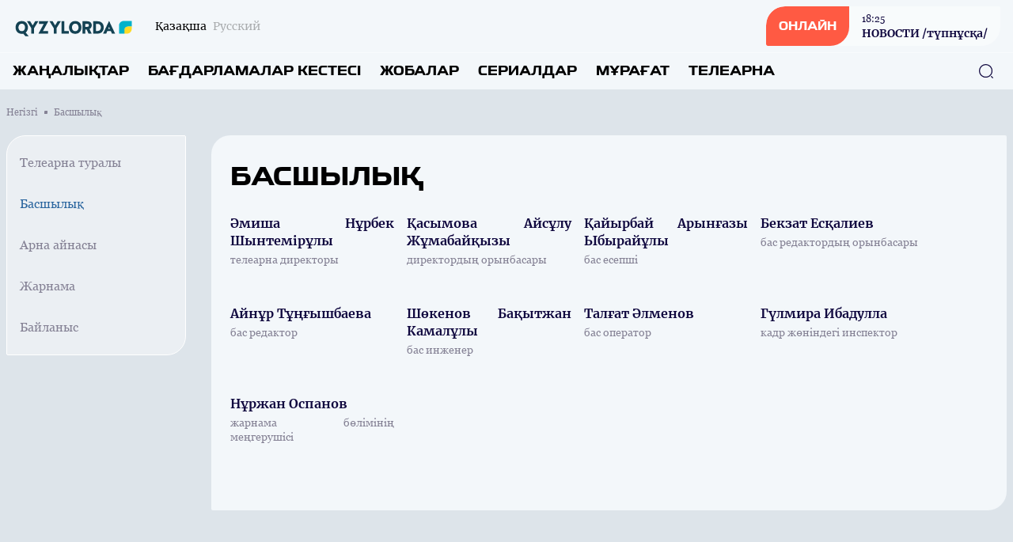

--- FILE ---
content_type: text/html; charset=UTF-8
request_url: https://qyzylordatv.kz/kz/lead
body_size: 9368
content:
<!DOCTYPE html>
<html lang="kk">
    <head>
        <meta charset="utf-8">
        <meta name="viewport" content="width=device-width, initial-scale=1">
        <meta name="csrf-token" content="MCm5nbLX1kX1vssY4CNWxxglVwM9LpwCRBmjo2Pi">

        <title> Басшылық - «QYZYLORDA» телеарнасының ресми сайты </title>
            <meta name="description" content="«QYZYLORDA» арнасы Қызылорда мен Қызылорда облысы және Қазақстанның өзекті және жаңа жаңалықтарын ұсынады. Біздің арнада бағдарламалар мен фильмдер көріп, уақытыңызды қызықты өткізе аласыздар."/>
    <meta property="og:title" content="Басшылық - «QYZYLORDA» телеарнасының ресми сайты" />
    <meta property="og:url" content="https://qyzylordatv.kz/kz/lead" />
    <meta property="og:image" content="https://rimg.rtrk.kz/1200x630,sc/https://qyzylordatv.kz/assets/images/qyzylordatvbig.png" />
    <meta property="og:description" content="«QYZYLORDA» арнасы Қызылорда мен Қызылорда облысы және Қазақстанның өзекті және жаңа жаңалықтарын ұсынады. Біздің арнада бағдарламалар мен фильмдер көріп, уақытыңызды қызықты өткізе аласыздар." />

        <link rel="apple-touch-icon" sizes="57x57" href="https://qyzylordatv.kz/apple-icon-57x57.png">
        <link rel="apple-touch-icon" sizes="60x60" href="https://qyzylordatv.kz/apple-icon-60x60.png">
        <link rel="apple-touch-icon" sizes="72x72" href="https://qyzylordatv.kz/apple-icon-72x72.png">
        <link rel="apple-touch-icon" sizes="76x76" href="https://qyzylordatv.kz/apple-icon-76x76.png">
        <link rel="apple-touch-icon" sizes="114x114" href="https://qyzylordatv.kz/apple-icon-114x114.png">
        <link rel="apple-touch-icon" sizes="120x120" href="https://qyzylordatv.kz/apple-icon-120x120.png">
        <link rel="apple-touch-icon" sizes="144x144" href="https://qyzylordatv.kz/apple-icon-144x144.png">
        <link rel="apple-touch-icon" sizes="152x152" href="https://qyzylordatv.kz/apple-icon-152x152.png">
        <link rel="apple-touch-icon" sizes="180x180" href="https://qyzylordatv.kz/apple-icon-180x180.png">
        <link rel="icon" type="image/png" sizes="192x192"  href="https://qyzylordatv.kz/android-icon-192x192.png">
        <link rel="icon" type="image/png" sizes="32x32" href="https://qyzylordatv.kz/favicon-32x32.png">
        <link rel="icon" type="image/png" sizes="96x96" href="https://qyzylordatv.kz/favicon-96x96.png">
        <link rel="icon" type="image/png" sizes="16x16" href="https://qyzylordatv.kz/favicon-16x16.png">
        <link rel="manifest" href="https://qyzylordatv.kz/manifest.json">
        <meta name="msapplication-TileColor" content="#ffffff">
        <meta name="msapplication-TileImage" content="https://qyzylordatv.kz/ms-icon-144x144.png">
        <meta name="theme-color" content="#ffffff">

        <!-- Scripts -->
        <link rel="stylesheet" href="https://qyzylordatv.kz/build/assets/app.5ca1f1d5.css" /><script type="module" src="https://qyzylordatv.kz/build/assets/app.0c8b9301.js"></script>                <style >[wire\:loading], [wire\:loading\.delay], [wire\:loading\.inline-block], [wire\:loading\.inline], [wire\:loading\.block], [wire\:loading\.flex], [wire\:loading\.table], [wire\:loading\.grid], [wire\:loading\.inline-flex] {display: none;}[wire\:loading\.delay\.shortest], [wire\:loading\.delay\.shorter], [wire\:loading\.delay\.short], [wire\:loading\.delay\.long], [wire\:loading\.delay\.longer], [wire\:loading\.delay\.longest] {display:none;}[wire\:offline] {display: none;}[wire\:dirty]:not(textarea):not(input):not(select) {display: none;}input:-webkit-autofill, select:-webkit-autofill, textarea:-webkit-autofill {animation-duration: 50000s;animation-name: livewireautofill;}@keyframes livewireautofill { from {} }</style>
    </head>
    <body class="bg-primary-bg no-translate">
        <header wire:id="leqeYWJhONFUVqVdWwKK" wire:initial-data="{&quot;fingerprint&quot;:{&quot;id&quot;:&quot;leqeYWJhONFUVqVdWwKK&quot;,&quot;name&quot;:&quot;common.header&quot;,&quot;locale&quot;:&quot;kz&quot;,&quot;path&quot;:&quot;kz\/lead&quot;,&quot;method&quot;:&quot;GET&quot;,&quot;v&quot;:&quot;acj&quot;},&quot;effects&quot;:{&quot;listeners&quot;:[]},&quot;serverMemo&quot;:{&quot;children&quot;:{&quot;l3576908417-0&quot;:{&quot;id&quot;:&quot;i69CdtsfYl0XwTtfyKe4&quot;,&quot;tag&quot;:&quot;div&quot;}},&quot;errors&quot;:[],&quot;htmlHash&quot;:&quot;481b693c&quot;,&quot;data&quot;:[],&quot;dataMeta&quot;:[],&quot;checksum&quot;:&quot;fa1614a776b6538eb82a67c1b22f359388ffc560a42df47c546e79e6d781f120&quot;}}" class="w-full flex flex-col bg-header-light relative" x-data="{show: false, search: false, open: false}">
    <div class="w-full flex justify-between px-4 py-2 items-center">
        <div class="flex items-center space-x-2 lg:space-x-6">
            <a href="https://qyzylordatv.kz/kz" class="flex">
                <img src="https://qyzylordatv.kz/assets/images/qyzylordatv.svg" class="h-7"/>
            </a>
            <div class="flex">
                <ul class="flex space-x-2">
                                            <li class="hidden lg:flex group">
                            <span class="text-sm font-merriweather text-primary opacity-100 group-hover:opacity-100">Қазақша</span>
                        </li>
                        <li class="flex group">
                            <a href="https://qyzylordatv.kz/ru/lead" class="text-sm font-merriweather text-primary opacity-30 group-hover:opacity-100 group-hover:underline"><span class="hidden lg:flex">Русский</span><span class="flex lg:hidden">RU</span></a>
                        </li>
                                    </ul>
            </div>
        </div>
        <div class="flex space-x-4 lg:space-x-5 items-center">























            <a href="https://qyzylordatv.kz/kz/live" class="flex rounded-tl-2xl rounded-br-2xl lg:rounded-tl-3xl lg:rounded-br-3xl rounded-tr-sm rounded-bl-sm bg-white40 group overflow-hidden cursor-pointer relative items-center">
                <div class="absolute inset-0 w-0 h-full bg-red-button transition-all duration-300 ease-in-out group-hover:w-full group-hover:transition-all z-1"></div>
                <div class="rounded-tl-2xl rounded-br-2xl lg:rounded-tl-3xl lg:rounded-br-3xl rounded-tr-0 rounded-bl-sm px-4 py-4 text-white font-toxigenesis uppercase text-sm bg-red-button z-10">Онлайн</div>
                <div  class="hidden lg:flex flex-col text-primary-dark space-y-0.5 z-10 px-4 py-1 group-hover:text-white group-hover:transition-all">
                <div wire:id="i69CdtsfYl0XwTtfyKe4" wire:initial-data="{&quot;fingerprint&quot;:{&quot;id&quot;:&quot;i69CdtsfYl0XwTtfyKe4&quot;,&quot;name&quot;:&quot;common.current-live&quot;,&quot;locale&quot;:&quot;kz&quot;,&quot;path&quot;:&quot;kz\/lead&quot;,&quot;method&quot;:&quot;GET&quot;,&quot;v&quot;:&quot;acj&quot;},&quot;effects&quot;:{&quot;listeners&quot;:[]},&quot;serverMemo&quot;:{&quot;children&quot;:[],&quot;errors&quot;:[],&quot;htmlHash&quot;:&quot;d7f0a33f&quot;,&quot;data&quot;:[],&quot;dataMeta&quot;:[],&quot;checksum&quot;:&quot;4332bc0fd8397955067e210296a21909b238e6835050c098a74062aacf08d78f&quot;}}">
            <div class="font-georgia text-xs font-normal"><time datetime="2026-01-21 18:25">18:25</time></div>
        <div class="font-bold text-sm font-merriweather">НОВОСТИ  /түпнұсқа/</div>
    </div>

<!-- Livewire Component wire-end:i69CdtsfYl0XwTtfyKe4 -->                </div>
            </a>
            <button class="flex lg:hidden w-6 h-6 justify-center items-center text-primary-dark" @click="show = !show; open = !open; search = !search">
                <svg width="24" height="18" viewBox="0 0 24 18" fill="none" xmlns="http://www.w3.org/2000/svg" x-show="!open">
                    <line x1="1" y1="1" x2="23" y2="1" stroke="currentColor" stroke-width="2" stroke-linecap="round"/>
                    <line x1="1" y1="9" x2="23" y2="9" stroke="currentColor" stroke-width="2" stroke-linecap="round"/>
                    <line x1="1" y1="17" x2="23" y2="17" stroke="currentColor" stroke-width="2" stroke-linecap="round"/>
                </svg>
                <svg width="20" height="19" viewBox="0 0 20 19" fill="none" xmlns="http://www.w3.org/2000/svg" x-show="open" x-cloak>
                    <line x1="1.92886" y1="1.51465" x2="18.1923" y2="17.7781" stroke="currentColor" stroke-width="2" stroke-linecap="round"/>
                    <line x1="1" y1="-1" x2="24" y2="-1" transform="matrix(-0.707107 0.707107 0.707107 0.707107 19.4854 1.51465)" stroke="currentColor" stroke-width="2" stroke-linecap="round"/>
                </svg>
            </button>
        </div>
    </div>
    <nav role="navigation" class="w-full flex flex-col lg:flex-row justify-between items-center border-t border-white40 px-4 py-3 absolute top-16 bg-header-light lg:top-0 lg:relative z-50" :class="open ? 'flex' : 'hidden lg:flex'" x-cloak>
        <ul class="flex flex-col lg:flex-row w-full space-y-6 lg:space-y-0 lg:space-x-6">
            <li class="flex group">
    <a
            href="https://qyzylordatv.kz/kz/news"
            class="uppercase font-bold text-menu-item font-toxigenesis text-primary group-hover:text-hover-blue"
    >Жаңалықтар</a>
</li>
            <li class="flex group">
    <a
            href="https://qyzylordatv.kz/kz/program"
            class="uppercase font-bold text-menu-item font-toxigenesis text-primary group-hover:text-hover-blue"
    >Бағдарламалар кестесі</a>
</li>
                        <li class="flex group">
    <a
            href="https://qyzylordatv.kz/kz/projects"
            class="uppercase font-bold text-menu-item font-toxigenesis text-primary group-hover:text-hover-blue"
    >Жобалар</a>
</li>
                        <li class="flex group">
    <a
            href="https://qyzylordatv.kz/kz/serials"
            class="uppercase font-bold text-menu-item font-toxigenesis text-primary group-hover:text-hover-blue"
    >Сериалдар</a>
</li>
                        <li class="flex group">
    <a
            href="https://qyzylordatv.kz/kz/videos"
            class="uppercase font-bold text-menu-item font-toxigenesis text-primary group-hover:text-hover-blue"
    >Мұрағат</a>
</li>
            <li class="dropdown inline uppercase font-bold text-menu-item font-toxigenesis text-primary group relative">
                <div class="cursor-pointer hidden lg:flex z-50 group-hover:text-hover-blue">Телеарна</div>
                <div class="dropdown-menu lg:top-4 flex relative lg:absolute lg:hidden h-auto z-30">
                    <ul class="flex flex-col lg:block w-full lg:bg-white lg:shadow lg:py-2 px-2 lg:px-4 lg:mt-3 rounded-lg">

                        <li class="py-1"><a href="https://qyzylordatv.kz/kz/lead" class="block text-primary font-bold text-base uppercase hover:text-hover-blue cursor-pointer whitespace-nowrap pr-8">Басшылық</a></li>
                                                                                                                                                                                                                                                <li class="py-1"><a href="https://qyzylordatv.kz/kz/published-info" class="block text-primary font-bold text-base uppercase hover:text-hover-blue cursor-pointer whitespace-nowrap pr-8">Жариялануға жататын мəліметтер тізбесі</a></li>
                                                                                                            <li class="py-1"><a href="https://qyzylordatv.kz/kz/teams" class="block text-primary font-bold text-base uppercase hover:text-hover-blue cursor-pointer whitespace-nowrap pr-8">Арна айнасы</a></li>
                                                                                                            <li class="py-1"><a href="https://qyzylordatv.kz/kz/about" class="block text-primary font-bold text-base uppercase hover:text-hover-blue cursor-pointer whitespace-nowrap pr-8">Телеарна туралы</a></li>
                                                                                                                    <li class="py-1"><a href="https://qyzylordatv.kz/kz/info" class="block text-primary font-bold text-base uppercase hover:text-hover-blue cursor-pointer whitespace-nowrap pr-8">АҚПАРАТТЫҚ ХАБАРЛАМА</a></li>
                                                                                                                                                
                    </ul>
                </div>
            </li>
        </ul>
        <button class="absolute right-6 z-10 text-primary-dark hover:text-primary-blue" x-bind:class="search ? 'hidden' : 'hidden lg:flex'" x-on:click="search = !search">
            <svg width="20" height="20" viewBox="0 0 20 20" fill="none" xmlns="http://www.w3.org/2000/svg">
                <path d="M9.58268 18.1253C4.87435 18.1253 1.04102 14.292 1.04102 9.58366C1.04102 4.87533 4.87435 1.04199 9.58268 1.04199C14.291 1.04199 18.1243 4.87533 18.1243 9.58366C18.1243 14.292 14.291 18.1253 9.58268 18.1253ZM9.58268 2.29199C5.55768 2.29199 2.29102 5.56699 2.29102 9.58366C2.29102 13.6003 5.55768 16.8753 9.58268 16.8753C13.6077 16.8753 16.8743 13.6003 16.8743 9.58366C16.8743 5.56699 13.6077 2.29199 9.58268 2.29199Z" fill="currentColor"/>
                <path d="M18.3326 18.9585C18.1742 18.9585 18.0159 18.9002 17.8909 18.7752L16.2242 17.1085C15.9826 16.8669 15.9826 16.4669 16.2242 16.2252C16.4659 15.9835 16.8659 15.9835 17.1076 16.2252L18.7742 17.8919C19.0159 18.1335 19.0159 18.5335 18.7742 18.7752C18.6492 18.9002 18.4909 18.9585 18.3326 18.9585Z" fill="currentColor"/>
            </svg>
        </button>
        <div class="w-full px-4 relative lg:absolute inset-0 h-10 mt-8 lg:mt-0 items-center" x-bind:class="search ? 'flex' : 'hidden'">
            <form x-show="search" class="w-full flex items-center" action="https://qyzylordatv.kz/kz/search" x-cloak>
                <input name="q" class="flex w-full h-10 rounded-lg border border-primary-dark focus:border-primary-blue focus:outline-0 focus:outline-none focus:outline-offset-0 px-3 py-3" required oninvalid="this.setCustomValidity('Сайт бойынша іздеу үшін жазыңыз...')" />
                <button class="absolute right-6 z-10 text-primary-dark hover:text-primary-blue" type="submit">
                    <svg width="20" height="20" viewBox="0 0 20 20" fill="none" xmlns="http://www.w3.org/2000/svg">
                        <path d="M9.58268 18.1253C4.87435 18.1253 1.04102 14.292 1.04102 9.58366C1.04102 4.87533 4.87435 1.04199 9.58268 1.04199C14.291 1.04199 18.1243 4.87533 18.1243 9.58366C18.1243 14.292 14.291 18.1253 9.58268 18.1253ZM9.58268 2.29199C5.55768 2.29199 2.29102 5.56699 2.29102 9.58366C2.29102 13.6003 5.55768 16.8753 9.58268 16.8753C13.6077 16.8753 16.8743 13.6003 16.8743 9.58366C16.8743 5.56699 13.6077 2.29199 9.58268 2.29199Z" fill="currentColor"/>
                        <path d="M18.3326 18.9585C18.1742 18.9585 18.0159 18.9002 17.8909 18.7752L16.2242 17.1085C15.9826 16.8669 15.9826 16.4669 16.2242 16.2252C16.4659 15.9835 16.8659 15.9835 17.1076 16.2252L18.7742 17.8919C19.0159 18.1335 19.0159 18.5335 18.7742 18.7752C18.6492 18.9002 18.4909 18.9585 18.3326 18.9585Z" fill="currentColor"/>
                    </svg>
                </button>
            </form>
        </div>
    </nav>
</header>

<!-- Livewire Component wire-end:leqeYWJhONFUVqVdWwKK -->
        <div wire:id="QrbJ1eUfGw8BjTrqAUJG" wire:initial-data="{&quot;fingerprint&quot;:{&quot;id&quot;:&quot;QrbJ1eUfGw8BjTrqAUJG&quot;,&quot;name&quot;:&quot;common.banners.top&quot;,&quot;locale&quot;:&quot;kz&quot;,&quot;path&quot;:&quot;kz\/lead&quot;,&quot;method&quot;:&quot;GET&quot;,&quot;v&quot;:&quot;acj&quot;},&quot;effects&quot;:{&quot;listeners&quot;:[]},&quot;serverMemo&quot;:{&quot;children&quot;:[],&quot;errors&quot;:[],&quot;htmlHash&quot;:&quot;5cd7e88b&quot;,&quot;data&quot;:{&quot;type&quot;:1},&quot;dataMeta&quot;:[],&quot;checksum&quot;:&quot;d0fbaa9c37e676ef83456212db7de5f71a84e10606d65177d2964af4304b9b1f&quot;}}">
</div>

<!-- Livewire Component wire-end:QrbJ1eUfGw8BjTrqAUJG -->
        <main class="">
            <div wire:id="58vnbJUe96EvlQMyqOly" wire:initial-data="{&quot;fingerprint&quot;:{&quot;id&quot;:&quot;58vnbJUe96EvlQMyqOly&quot;,&quot;name&quot;:&quot;front.team.lead-list&quot;,&quot;locale&quot;:&quot;kz&quot;,&quot;path&quot;:&quot;kz\/lead&quot;,&quot;method&quot;:&quot;GET&quot;,&quot;v&quot;:&quot;acj&quot;},&quot;effects&quot;:{&quot;listeners&quot;:[]},&quot;serverMemo&quot;:{&quot;children&quot;:{&quot;l2162801116-0&quot;:{&quot;id&quot;:&quot;cHNLFWRY9QXAT6mhB7zS&quot;,&quot;tag&quot;:&quot;div&quot;}},&quot;errors&quot;:[],&quot;htmlHash&quot;:&quot;39975ccf&quot;,&quot;data&quot;:[],&quot;dataMeta&quot;:[],&quot;checksum&quot;:&quot;25886476f525dc027c0b13f4a65bbe7e78d0089ae7e035495d4e5276ff679a80&quot;}}">
    <ul class="breadcrumb w-full max-w-7xl mx-auto pt-5 px-2 hidden lg:flex items-center space-x-2">
        <li class="text-primary-gray font-georgia flex space-x-2 items-center text-xs group">
        <a href="https://qyzylordatv.kz/kz" class="group-hover:underline">
            Негізгі
        </a>
        <span class="w-1 h-1 relative bg-primary-gray rounded-tl-px rounded-br-px"></span>
    </li>
        <li class="text-primary-gray font-georgia text-xs">
        Басшылық
    </li>
    </ul>
    <div class="w-full max-w-7xl mx-auto py-14 px-2 pt-5 relative">
        <div class="w-full grid grid-cols-1 lg:grid-cols-5 lg:gap-x-8 lg:mb-8 gap-y-4 lg:gap-y-0">
            <div wire:id="cHNLFWRY9QXAT6mhB7zS" wire:initial-data="{&quot;fingerprint&quot;:{&quot;id&quot;:&quot;cHNLFWRY9QXAT6mhB7zS&quot;,&quot;name&quot;:&quot;common.sidemenu&quot;,&quot;locale&quot;:&quot;kz&quot;,&quot;path&quot;:&quot;kz\/lead&quot;,&quot;method&quot;:&quot;GET&quot;,&quot;v&quot;:&quot;acj&quot;},&quot;effects&quot;:{&quot;listeners&quot;:[]},&quot;serverMemo&quot;:{&quot;children&quot;:[],&quot;errors&quot;:[],&quot;htmlHash&quot;:&quot;e6217bb8&quot;,&quot;data&quot;:{&quot;slug&quot;:&quot;lead&quot;},&quot;dataMeta&quot;:[],&quot;checksum&quot;:&quot;6e084b9febf0d1539e4e0aac93b24b1fbd2fa4a9e3c9657f94a9ae2e27d73549&quot;}}" class="w-full flex flex-col border h-min justify-around border-white bg-white40 rounded-tl-2xl rounded-br-2xl lg:rounded-tl-3xl rounded-tr-sm lg:rounded-br-3xl rounded-bl-sm">
    <script src="https://unpkg.com/flowbite@1.5.2/dist/flowbite.js"></script>
    <div id="accordion-collapse" data-accordion="collapse" class="flex flex-col lg:hidden">
        <h2 id="accordion-menu">
            <div type="button" class="flex font-toxigenesis items-center justify-between w-full p-4 font-medium text-left border border-gray-200 rounded-tl-2xl rounded-tr-sm rounded-br-2xl rounded-bl-sm focus:ring-0 focus:ring-gray-200 hover:bg-gray-100 dark:hover:bg-gray-800 bg-gray-100 text-gray-900" data-accordion-target="#accordion-content" aria-expanded="true" aria-controls="accordion-content">
                <span>Меню</span>
                <svg data-accordion-icon="" class="w-6 h-6 rotate-180 shrink-0" fill="currentColor" viewBox="0 0 20 20" xmlns="http://www.w3.org/2000/svg"><path fill-rule="evenodd" d="M5.293 7.293a1 1 0 011.414 0L10 10.586l3.293-3.293a1 1 0 111.414 1.414l-4 4a1 1 0 01-1.414 0l-4-4a1 1 0 010-1.414z" clip-rule="evenodd"></path></svg>
            </div>
        </h2>

        <div id="accordion-content" class="" aria-labelledby="accordion-menu">
            <nav class="w-full py-4 px-3">
                <ul class="w-full flex flex-col space-y-4">
                    <li><a href="https://qyzylordatv.kz/kz/about" class="w-full flex font-georgia text-primary-gray hover:text-primary-blue text-base">Телеарна туралы</a></li>
                    <li><a href="https://qyzylordatv.kz/kz/lead" class="w-full flex font-georgia text-hover-blue hover:text-primary-blue text-base">Басшылық</a></li>
                    <li><a href="https://qyzylordatv.kz/kz/teams" class="w-full flex font-georgia text-primary-gray hover:text-primary-blue text-base">Арна айнасы</a></li>
                    <li><a href="https://qyzylordatv.kz/kz/adv" class="w-full flex font-georgia text-primary-gray hover:text-primary-blue text-base">Жарнама</a></li>
                    <li><a href="https://qyzylordatv.kz/kz/contacts" class="w-full flex font-georgia text-primary-gray hover:text-primary-blue text-base">Байланыс</a></li>
                </ul>
            </nav>
        </div>
    </div>
    <div class="hidden lg:flex">
        <nav class="w-full lg:py-6 lg:px-4">
            <ul class="w-full flex flex-col lg:space-y-8">
                <li><a href="https://qyzylordatv.kz/kz/about" class="w-full flex font-georgia text-primary-gray hover:text-primary-blue text-base">Телеарна туралы</a></li>
                <li><a href="https://qyzylordatv.kz/kz/lead" class="w-full flex font-georgia text-hover-blue hover:text-primary-blue text-base">Басшылық</a></li>
                <li><a href="https://qyzylordatv.kz/kz/teams" class="w-full flex font-georgia text-primary-gray hover:text-primary-blue text-base">Арна айнасы</a></li>
                <li><a href="https://qyzylordatv.kz/kz/adv" class="w-full flex font-georgia text-primary-gray hover:text-primary-blue text-base">Жарнама</a></li>
                <li><a href="https://qyzylordatv.kz/kz/contacts" class="w-full flex font-georgia text-primary-gray hover:text-primary-blue text-base">Байланыс</a></li>
            </ul>
        </nav>
    </div>
</div>

<!-- Livewire Component wire-end:cHNLFWRY9QXAT6mhB7zS -->            <div class="w-full col-span-4">
                <div class="w-full bg-page-white px-4 lg:px-6 py-4 lg:py-8 rounded-tl-2xl rounded-br-2xl lg:rounded-tl-3xl lg:rounded-br-3xl rounded-tr-sm rounded-bl-sm flex flex-col">
                    <div class="w-full flex mb-4">

        <h2 class="uppercase font-bold text-lg lg:text-2xl lg:text-section-title font-toxigenesis ">
        <span>Басшылық</span>
            </h2>
    </div>
                    <div class="w-full lg:w-11/12 font-georgia font-sm lg:font-base text-primary-dark flex flex-col text-left lg:text-justify space-y-2 lg:space-y-4 article-body mb-8">
                        <div class="w-full grid grid-cols-2 lg:grid-cols-4 gap-4">
                                                            <div class="w-full flex flex-col mb-5 group">
    <a href="https://qyzylordatv.kz/kz/teams/21" class="flex flex-col w-full">
        <div class="overflow-hidden aspect-2-3 rounded-tl-2xl rounded-br-2xl lg:rounded-tl-3xl lg:rounded-br-3xl rounded-tr-sm rounded-bl-sm relative w-full mb-3">
            <div class="absolute rounded-tl-2xl rounded-br-2xl lg:rounded-tl-3xl lg:rounded-br-3xl rounded-tr-sm rounded-bl-sm overflow-hidden w-full h-full inset-0 z-1 scale-105 transform ease-in duration-150 group-hover:scale-110" style="background: url(https://rimg.rtrk.kz/200x300/https://qyzylordatv.kz/storage/2024/05/28/63wmb4irmKy0VKnccD04gTEfbw1bALMFTSh3arO1.png) center center no-repeat; background-size: cover"></div>
        </div>
        <div class="w-full flex flex-col">
            <h3 class="text-sm lg:text-project-title font-bold text-primary-dark group-hover:text-hover-blue mb-1 font-merriweather">Әмиша Нұрбек Шынтемірұлы </h3>
            <div class="text-sm font-normal text-primary-gray mb-0 font-georgia">телеарна директоры</div>
        </div>
    </a>
</div>
                                                            <div class="w-full flex flex-col mb-5 group">
    <a href="https://qyzylordatv.kz/kz/teams/3" class="flex flex-col w-full">
        <div class="overflow-hidden aspect-2-3 rounded-tl-2xl rounded-br-2xl lg:rounded-tl-3xl lg:rounded-br-3xl rounded-tr-sm rounded-bl-sm relative w-full mb-3">
            <div class="absolute rounded-tl-2xl rounded-br-2xl lg:rounded-tl-3xl lg:rounded-br-3xl rounded-tr-sm rounded-bl-sm overflow-hidden w-full h-full inset-0 z-1 scale-105 transform ease-in duration-150 group-hover:scale-110" style="background: url(https://rimg.rtrk.kz/200x300/https://qyzylordatv.kz/storage/2024/05/28/srSP1Tz218JT3cgYWDCAwZPrNsuKulyHafUXCUr8.png) center center no-repeat; background-size: cover"></div>
        </div>
        <div class="w-full flex flex-col">
            <h3 class="text-sm lg:text-project-title font-bold text-primary-dark group-hover:text-hover-blue mb-1 font-merriweather"> Қасымова Айсұлу Жұмабайқызы</h3>
            <div class="text-sm font-normal text-primary-gray mb-0 font-georgia">директордың орынбасары</div>
        </div>
    </a>
</div>
                                                            <div class="w-full flex flex-col mb-5 group">
    <a href="https://qyzylordatv.kz/kz/teams/7" class="flex flex-col w-full">
        <div class="overflow-hidden aspect-2-3 rounded-tl-2xl rounded-br-2xl lg:rounded-tl-3xl lg:rounded-br-3xl rounded-tr-sm rounded-bl-sm relative w-full mb-3">
            <div class="absolute rounded-tl-2xl rounded-br-2xl lg:rounded-tl-3xl lg:rounded-br-3xl rounded-tr-sm rounded-bl-sm overflow-hidden w-full h-full inset-0 z-1 scale-105 transform ease-in duration-150 group-hover:scale-110" style="background: url(https://rimg.rtrk.kz/200x300/https://qyzylordatv.kz/storage/2024/05/28/ECOJcDX9iWriQKzLD1Q7BJCMyk6hln16ShBPvIbC.png) center center no-repeat; background-size: cover"></div>
        </div>
        <div class="w-full flex flex-col">
            <h3 class="text-sm lg:text-project-title font-bold text-primary-dark group-hover:text-hover-blue mb-1 font-merriweather">Қайырбай Арынғазы Ыбырайұлы</h3>
            <div class="text-sm font-normal text-primary-gray mb-0 font-georgia">бас есепші</div>
        </div>
    </a>
</div>
                                                            <div class="w-full flex flex-col mb-5 group">
    <a href="https://qyzylordatv.kz/kz/teams/16" class="flex flex-col w-full">
        <div class="overflow-hidden aspect-2-3 rounded-tl-2xl rounded-br-2xl lg:rounded-tl-3xl lg:rounded-br-3xl rounded-tr-sm rounded-bl-sm relative w-full mb-3">
            <div class="absolute rounded-tl-2xl rounded-br-2xl lg:rounded-tl-3xl lg:rounded-br-3xl rounded-tr-sm rounded-bl-sm overflow-hidden w-full h-full inset-0 z-1 scale-105 transform ease-in duration-150 group-hover:scale-110" style="background: url(https://rimg.rtrk.kz/200x300/https://qyzylordatv.kz/storage/2024/05/28/20X49Nh0cWyDVOvEiExeOHJeAQWn9bSHjniB4GY2.png) center center no-repeat; background-size: cover"></div>
        </div>
        <div class="w-full flex flex-col">
            <h3 class="text-sm lg:text-project-title font-bold text-primary-dark group-hover:text-hover-blue mb-1 font-merriweather">Бекзат Есқалиев</h3>
            <div class="text-sm font-normal text-primary-gray mb-0 font-georgia">бас редактордың орынбасары</div>
        </div>
    </a>
</div>
                                                            <div class="w-full flex flex-col mb-5 group">
    <a href="https://qyzylordatv.kz/kz/teams/25" class="flex flex-col w-full">
        <div class="overflow-hidden aspect-2-3 rounded-tl-2xl rounded-br-2xl lg:rounded-tl-3xl lg:rounded-br-3xl rounded-tr-sm rounded-bl-sm relative w-full mb-3">
            <div class="absolute rounded-tl-2xl rounded-br-2xl lg:rounded-tl-3xl lg:rounded-br-3xl rounded-tr-sm rounded-bl-sm overflow-hidden w-full h-full inset-0 z-1 scale-105 transform ease-in duration-150 group-hover:scale-110" style="background: url(https://rimg.rtrk.kz/200x300/https://qyzylordatv.kz/storage/2024/05/28/9eJRTLEQQKczn86hm8LfLIGRhuGAF0kNMUqIIDV7.png) center center no-repeat; background-size: cover"></div>
        </div>
        <div class="w-full flex flex-col">
            <h3 class="text-sm lg:text-project-title font-bold text-primary-dark group-hover:text-hover-blue mb-1 font-merriweather">Айнұр Тұңғышбаева</h3>
            <div class="text-sm font-normal text-primary-gray mb-0 font-georgia">бас редактор</div>
        </div>
    </a>
</div>
                                                            <div class="w-full flex flex-col mb-5 group">
    <a href="https://qyzylordatv.kz/kz/teams/22" class="flex flex-col w-full">
        <div class="overflow-hidden aspect-2-3 rounded-tl-2xl rounded-br-2xl lg:rounded-tl-3xl lg:rounded-br-3xl rounded-tr-sm rounded-bl-sm relative w-full mb-3">
            <div class="absolute rounded-tl-2xl rounded-br-2xl lg:rounded-tl-3xl lg:rounded-br-3xl rounded-tr-sm rounded-bl-sm overflow-hidden w-full h-full inset-0 z-1 scale-105 transform ease-in duration-150 group-hover:scale-110" style="background: url(https://rimg.rtrk.kz/200x300/https://qyzylordatv.kz/storage/2024/05/28/dNjjTgDo5dG4PU9msVoZ1fYrSaaJgHcSKZFf0xtg.png) center center no-repeat; background-size: cover"></div>
        </div>
        <div class="w-full flex flex-col">
            <h3 class="text-sm lg:text-project-title font-bold text-primary-dark group-hover:text-hover-blue mb-1 font-merriweather">Шөкенов Бақытжан Камалұлы</h3>
            <div class="text-sm font-normal text-primary-gray mb-0 font-georgia">бас инженер</div>
        </div>
    </a>
</div>
                                                            <div class="w-full flex flex-col mb-5 group">
    <a href="https://qyzylordatv.kz/kz/teams/24" class="flex flex-col w-full">
        <div class="overflow-hidden aspect-2-3 rounded-tl-2xl rounded-br-2xl lg:rounded-tl-3xl lg:rounded-br-3xl rounded-tr-sm rounded-bl-sm relative w-full mb-3">
            <div class="absolute rounded-tl-2xl rounded-br-2xl lg:rounded-tl-3xl lg:rounded-br-3xl rounded-tr-sm rounded-bl-sm overflow-hidden w-full h-full inset-0 z-1 scale-105 transform ease-in duration-150 group-hover:scale-110" style="background: url(https://rimg.rtrk.kz/200x300/https://qyzylordatv.kz/storage/2024/05/28/rGOKe7Ne8C2j81AlFiSlJRjuP8ntwyg6lWsH8LAY.png) center center no-repeat; background-size: cover"></div>
        </div>
        <div class="w-full flex flex-col">
            <h3 class="text-sm lg:text-project-title font-bold text-primary-dark group-hover:text-hover-blue mb-1 font-merriweather">Талғат Әлменов</h3>
            <div class="text-sm font-normal text-primary-gray mb-0 font-georgia">бас оператор</div>
        </div>
    </a>
</div>
                                                            <div class="w-full flex flex-col mb-5 group">
    <a href="https://qyzylordatv.kz/kz/teams/28" class="flex flex-col w-full">
        <div class="overflow-hidden aspect-2-3 rounded-tl-2xl rounded-br-2xl lg:rounded-tl-3xl lg:rounded-br-3xl rounded-tr-sm rounded-bl-sm relative w-full mb-3">
            <div class="absolute rounded-tl-2xl rounded-br-2xl lg:rounded-tl-3xl lg:rounded-br-3xl rounded-tr-sm rounded-bl-sm overflow-hidden w-full h-full inset-0 z-1 scale-105 transform ease-in duration-150 group-hover:scale-110" style="background: url(https://rimg.rtrk.kz/200x300/https://qyzylordatv.kz/storage/2024/05/28/ND55JpXXyl7i5k5oKuq1q7XIb4jgxlYfB0ZwI379.png) center center no-repeat; background-size: cover"></div>
        </div>
        <div class="w-full flex flex-col">
            <h3 class="text-sm lg:text-project-title font-bold text-primary-dark group-hover:text-hover-blue mb-1 font-merriweather">Гүлмира Ибадулла</h3>
            <div class="text-sm font-normal text-primary-gray mb-0 font-georgia">кадр жөніндегі инспектор</div>
        </div>
    </a>
</div>
                                                            <div class="w-full flex flex-col mb-5 group">
    <a href="https://qyzylordatv.kz/kz/teams/29" class="flex flex-col w-full">
        <div class="overflow-hidden aspect-2-3 rounded-tl-2xl rounded-br-2xl lg:rounded-tl-3xl lg:rounded-br-3xl rounded-tr-sm rounded-bl-sm relative w-full mb-3">
            <div class="absolute rounded-tl-2xl rounded-br-2xl lg:rounded-tl-3xl lg:rounded-br-3xl rounded-tr-sm rounded-bl-sm overflow-hidden w-full h-full inset-0 z-1 scale-105 transform ease-in duration-150 group-hover:scale-110" style="background: url(https://rimg.rtrk.kz/200x300/https://qyzylordatv.kz/storage/2024/04/09/8kvRR12oEXYtjUOsy4lGzxBL1AJe8AWGeePSZfNd.png) center center no-repeat; background-size: cover"></div>
        </div>
        <div class="w-full flex flex-col">
            <h3 class="text-sm lg:text-project-title font-bold text-primary-dark group-hover:text-hover-blue mb-1 font-merriweather">Нұржан Оспанов</h3>
            <div class="text-sm font-normal text-primary-gray mb-0 font-georgia">жарнама бөлімінің меңгерушісі</div>
        </div>
    </a>
</div>
                                                    </div>
                    </div>
                </div>
            </div>
        </div>
    </div>
</div>

<!-- Livewire Component wire-end:58vnbJUe96EvlQMyqOly -->
        </main>

        <div wire:id="Ur7H3cS4nMtC549RvHgh" wire:initial-data="{&quot;fingerprint&quot;:{&quot;id&quot;:&quot;Ur7H3cS4nMtC549RvHgh&quot;,&quot;name&quot;:&quot;common.banners.bottom&quot;,&quot;locale&quot;:&quot;kz&quot;,&quot;path&quot;:&quot;kz\/lead&quot;,&quot;method&quot;:&quot;GET&quot;,&quot;v&quot;:&quot;acj&quot;},&quot;effects&quot;:{&quot;listeners&quot;:[]},&quot;serverMemo&quot;:{&quot;children&quot;:[],&quot;errors&quot;:[],&quot;htmlHash&quot;:&quot;49b3cb58&quot;,&quot;data&quot;:{&quot;type&quot;:3},&quot;dataMeta&quot;:[],&quot;checksum&quot;:&quot;bea2a0b75a289e58af703753dee517dfce19110557be516c9c9478119f3458ff&quot;}}">
    </div>

<!-- Livewire Component wire-end:Ur7H3cS4nMtC549RvHgh -->
        <footer wire:id="WuJtf7MaTwhMyaQzTjKD" wire:initial-data="{&quot;fingerprint&quot;:{&quot;id&quot;:&quot;WuJtf7MaTwhMyaQzTjKD&quot;,&quot;name&quot;:&quot;common.footer&quot;,&quot;locale&quot;:&quot;kz&quot;,&quot;path&quot;:&quot;kz\/lead&quot;,&quot;method&quot;:&quot;GET&quot;,&quot;v&quot;:&quot;acj&quot;},&quot;effects&quot;:{&quot;listeners&quot;:[]},&quot;serverMemo&quot;:{&quot;children&quot;:[],&quot;errors&quot;:[],&quot;htmlHash&quot;:&quot;bbd45266&quot;,&quot;data&quot;:[],&quot;dataMeta&quot;:[],&quot;checksum&quot;:&quot;d8c387a517b4a34445086b6c93312e100b6a956038985dcda59722f0176e3e6d&quot;}}" class="w-full bg-footer-bg flex flex-col">
    <div class="w-full bg-footer-light">
        <div class="w-full mx-auto max-w-7xl px-2 py-7 flex items-start justify-start space-x-14 mb-5">
            <div class="flex flex-col space-y-4 w-full lg:w-auto">
                <div class="w-full hidden lg:flex">
                    <img src="https://qyzylordatv.kz/assets/images/qyzylordatv.svg" class="w-28" />
                </div>
                <div class="w-full flex lg:flex-col lg:space-y-2.5 justify-between">
                    <a href="https://apps.apple.com/us/app/qazaqstan-tv/id1498439048" target="_blank" class="flex w-full justify-center lg:justify-start">
                        <img src="https://qyzylordatv.kz/assets/images/badge-ios.png" class="h-11 lg:h-10" />
                    </a>
                    <a href="https://play.google.com/store/apps/details?id=kz.rtrk.qazaqstan" target="_blank" class="flex w-full justify-center lg:justify-start">
                        <img src="https://qyzylordatv.kz/assets/images/badge-android.png" class="h-11 lg:h-10" />
                    </a>
                </div>
            </div>
            <div class="hidden lg:flex space-x-20">
                <nav>
                    <h3 class="uppercase text-footer-title font-toxigenesis font-bold text-primary-dark mb-3">Маңызды</h3>
                    <ul class="flex flex-col w-full space-y-3">
                        <li class="flex group">
    <a
                href="https://qyzylordatv.kz/kz/news"
        
        class="font-normal text-sm font-merriweather text-primary group-hover:text-hover-blue">Жаңалықтар</a>
</li>
                        <li class="flex group">
    <a
                href="https://qyzylordatv.kz/kz/projects"
        
        class="font-normal text-sm font-merriweather text-primary group-hover:text-hover-blue">Жобалар</a>
</li>
                                                <li class="flex group">
    <a
                href="https://qyzylordatv.kz/kz/serials"
        
        class="font-normal text-sm font-merriweather text-primary group-hover:text-hover-blue">Сериалдар</a>
</li>
                        
                        <li class="flex group">
    <a
                href="https://qyzylordatv.kz/kz/videos"
        
        class="font-normal text-sm font-merriweather text-primary group-hover:text-hover-blue">Видео</a>
</li>
                    </ul>
                </nav>
                <nav>
                    <h3 class="uppercase text-footer-title font-toxigenesis font-bold text-primary-dark mb-3">Эфир</h3>
                    <ul class="flex flex-col w-full space-y-3">
                        <li class="flex group">
    <a
                href="https://qyzylordatv.kz/kz/live"
        
        class="font-normal text-sm font-merriweather text-primary group-hover:text-hover-blue">Онлайн</a>
</li>
                        <li class="flex group">
    <a
                href="https://qyzylordatv.kz/kz/program"
        
        class="font-normal text-sm font-merriweather text-primary group-hover:text-hover-blue">Бағдарламалар кестесі</a>
</li>
                    </ul>
                </nav>
                <nav>
                    <h3 class="uppercase text-footer-title font-toxigenesis font-bold text-primary-dark mb-3">Телеарна</h3>
                    <ul class="flex flex-col w-full space-y-3">
                        <li class="flex group">
    <a
                href="https://qyzylordatv.kz/kz/about"
        
        class="font-normal text-sm font-merriweather text-primary group-hover:text-hover-blue">Телеарна туралы</a>
</li>
                        <li class="flex group">
    <a
                href="https://qyzylordatv.kz/kz/adv"
        
        class="font-normal text-sm font-merriweather text-primary group-hover:text-hover-blue">Жарнама</a>
</li>
                        <li class="flex group">
    <a
                href="https://qyzylordatv.kz/kz/contacts"
        
        class="font-normal text-sm font-merriweather text-primary group-hover:text-hover-blue">Байланыс</a>
</li>
                    </ul>
                </nav>
            </div>
        </div>
    </div>
    <div class="w-full bg-footer-soft border border-gray20">
        <div class="w-full mx-auto max-w-7xl px-2 py-4 flex flex-col">
            <div class="flex overflow-x-scroll lg:overflow-hidden scrollbar scrollbar-hidden">
                <div class="flex flex-nowrap space-x-3 lg:justify-between w-auto lg:w-full">
                    <div class="lg:w-full shrink-0 lg:shrink inline-block rounded-tl-xl rounded-br-xl rounded-tr-sm rounded-bl-sm overflow-hidden bg-white group">
    <a href="https://altaitv.kz" class="flex w-full items-center justify-center px-2 py-4">
        <img src="https://qyzylordatv.kz/assets/images/altaitv.svg" class="h-4 w-auto scale-100 ease-in-out duration-150 group-hover:scale-110 group-hover:transition-all" />
    </a>
</div>
                    <div class="lg:w-full shrink-0 lg:shrink inline-block rounded-tl-xl rounded-br-xl rounded-tr-sm rounded-bl-sm overflow-hidden bg-white group">
    <a href="https://aqjaiyqtv.kz" class="flex w-full items-center justify-center px-2 py-4">
        <img src="https://qyzylordatv.kz/assets/images/aqjaiyqtv.svg" class="h-4 w-auto scale-100 ease-in-out duration-150 group-hover:scale-110 group-hover:transition-all" />
    </a>
</div>
                    <div class="lg:w-full shrink-0 lg:shrink inline-block rounded-tl-xl rounded-br-xl rounded-tr-sm rounded-bl-sm overflow-hidden bg-white group">
    <a href="https://aqtobetv.kz" class="flex w-full items-center justify-center px-2 py-4">
        <img src="https://qyzylordatv.kz/assets/images/aqtobetv.svg" class="h-4 w-auto scale-100 ease-in-out duration-150 group-hover:scale-110 group-hover:transition-all" />
    </a>
</div>
                    <div class="lg:w-full shrink-0 lg:shrink inline-block rounded-tl-xl rounded-br-xl rounded-tr-sm rounded-bl-sm overflow-hidden bg-white group">
    <a href="https://atyrautv.kz" class="flex w-full items-center justify-center px-2 py-4">
        <img src="https://qyzylordatv.kz/assets/images/atyrautv.svg" class="h-4 w-auto scale-100 ease-in-out duration-150 group-hover:scale-110 group-hover:transition-all" />
    </a>
</div>
                    <div class="lg:w-full shrink-0 lg:shrink inline-block rounded-tl-xl rounded-br-xl rounded-tr-sm rounded-bl-sm overflow-hidden bg-white group">
    <a href="https://ertistv.kz" class="flex w-full items-center justify-center px-2 py-4">
        <img src="https://qyzylordatv.kz/assets/images/ertistv.svg" class="h-4 w-auto scale-100 ease-in-out duration-150 group-hover:scale-110 group-hover:transition-all" />
    </a>
</div>
                    <div class="lg:w-full shrink-0 lg:shrink inline-block rounded-tl-xl rounded-br-xl rounded-tr-sm rounded-bl-sm overflow-hidden bg-white group">
    <a href="https://jambyltv.kz" class="flex w-full items-center justify-center px-2 py-4">
        <img src="https://qyzylordatv.kz/assets/images/jambyltv.svg" class="h-4 w-auto scale-100 ease-in-out duration-150 group-hover:scale-110 group-hover:transition-all" />
    </a>
</div>
                    <div class="lg:w-full shrink-0 lg:shrink inline-block rounded-tl-xl rounded-br-xl rounded-tr-sm rounded-bl-sm overflow-hidden bg-white group">
    <a href="https://kokshetv.kz" class="flex w-full items-center justify-center px-2 py-4">
        <img src="https://qyzylordatv.kz/assets/images/kokshetv.svg" class="h-4 w-auto scale-100 ease-in-out duration-150 group-hover:scale-110 group-hover:transition-all" />
    </a>
</div>
                    <div class="lg:w-full shrink-0 lg:shrink inline-block rounded-tl-xl rounded-br-xl rounded-tr-sm rounded-bl-sm overflow-hidden bg-white group">
    <a href="https://mangystautv.kz" class="flex w-full items-center justify-center px-2 py-4">
        <img src="https://qyzylordatv.kz/assets/images/mangystautv.svg" class="h-4 w-auto scale-100 ease-in-out duration-150 group-hover:scale-110 group-hover:transition-all" />
    </a>
</div>
                    <div class="lg:w-full shrink-0 lg:shrink inline-block rounded-tl-xl rounded-br-xl rounded-tr-sm rounded-bl-sm overflow-hidden bg-white group">
    <a href="https://ontustiktv.kz" class="flex w-full items-center justify-center px-2 py-4">
        <img src="https://qyzylordatv.kz/assets/images/ontustiktv.svg" class="h-4 w-auto scale-100 ease-in-out duration-150 group-hover:scale-110 group-hover:transition-all" />
    </a>
</div>
                    <div class="lg:w-full shrink-0 lg:shrink inline-block rounded-tl-xl rounded-br-xl rounded-tr-sm rounded-bl-sm overflow-hidden bg-white group">
    <a href="https://qostanaitv.kz" class="flex w-full items-center justify-center px-2 py-4">
        <img src="https://qyzylordatv.kz/assets/images/qostanaitv.svg" class="h-4 w-auto scale-100 ease-in-out duration-150 group-hover:scale-110 group-hover:transition-all" />
    </a>
</div>
                    <div class="lg:w-full shrink-0 lg:shrink inline-block rounded-tl-xl rounded-br-xl rounded-tr-sm rounded-bl-sm overflow-hidden bg-white group">
    <a href="https://qyzyljartv.kz" class="flex w-full items-center justify-center px-2 py-4">
        <img src="https://qyzylordatv.kz/assets/images/qyzyljartv.svg" class="h-4 w-auto scale-100 ease-in-out duration-150 group-hover:scale-110 group-hover:transition-all" />
    </a>
</div>
                    <div class="lg:w-full shrink-0 lg:shrink inline-block rounded-tl-xl rounded-br-xl rounded-tr-sm rounded-bl-sm overflow-hidden bg-white group">
    <a href="https://qyzylordatv.kz" class="flex w-full items-center justify-center px-2 py-4">
        <img src="https://qyzylordatv.kz/assets/images/qyzylordatv.svg" class="h-4 w-auto scale-100 ease-in-out duration-150 group-hover:scale-110 group-hover:transition-all" />
    </a>
</div>
                    <div class="lg:w-full shrink-0 lg:shrink inline-block rounded-tl-xl rounded-br-xl rounded-tr-sm rounded-bl-sm overflow-hidden bg-white group">
    <a href="https://saryarqatv.kz" class="flex w-full items-center justify-center px-2 py-4">
        <img src="https://qyzylordatv.kz/assets/images/saryarqatv.svg" class="h-4 w-auto scale-100 ease-in-out duration-150 group-hover:scale-110 group-hover:transition-all" />
    </a>
</div>
                    <div class="lg:w-full shrink-0 lg:shrink inline-block rounded-tl-xl rounded-br-xl rounded-tr-sm rounded-bl-sm overflow-hidden bg-white group">
    <a href="https://semeitv.kz" class="flex w-full items-center justify-center px-2 py-4">
        <img src="https://qyzylordatv.kz/assets/images/semeitv.svg" class="h-4 w-auto scale-100 ease-in-out duration-150 group-hover:scale-110 group-hover:transition-all" />
    </a>
</div>
                </div>
            </div>
        </div>
    </div>
    <div class="w-full">
        <div class="w-full mx-auto max-w-7xl px-2 py-4 flex">
            <div class="font-merriweather text-primary-dark text-sm text-center w-full">© 2026 Барлық құқықтары қорғалған. Материалдарды толық немесе ішінара көшіруге тыйым салынады. Сайт материалдарын пайдалану кезінде ресурсқа сілтеме қажет.</div>
        </div>
    </div>
</footer>

<!-- Livewire Component wire-end:WuJtf7MaTwhMyaQzTjKD -->        <script src="/livewire/livewire.js?id=de3fca26689cb5a39af4" data-turbo-eval="false" data-turbolinks-eval="false" ></script><script data-turbo-eval="false" data-turbolinks-eval="false" >window.livewire = new Livewire();window.Livewire = window.livewire;window.livewire_app_url = '';window.livewire_token = 'MCm5nbLX1kX1vssY4CNWxxglVwM9LpwCRBmjo2Pi';window.deferLoadingAlpine = function (callback) {window.addEventListener('livewire:load', function () {callback();});};let started = false;window.addEventListener('alpine:initializing', function () {if (! started) {window.livewire.start();started = true;}});document.addEventListener("DOMContentLoaded", function () {if (! started) {window.livewire.start();started = true;}});</script>
                <!-- Analytics -->
        <script>
            (function (i, s, o, g, r, a, m) {
                i['GoogleAnalyticsObject'] = r;
                i[r] = i[r] || function () {
                    (i[r].q = i[r].q || []).push(arguments)
                }, i[r].l = 1 * new Date();
                a = s.createElement(o),
                    m = s.getElementsByTagName(o)[0];
                a.async = 1;
                a.src = g;
                m.parentNode.insertBefore(a, m)
            })(window, document, 'script', '//www.google-analytics.com/analytics.js', 'ga');
            ga('create', 'UA-44873572-16', 'auto');
            ga('send', 'pageview');
        </script>
        <!-- End Analytics -->
    </body>
</html>


--- FILE ---
content_type: text/plain
request_url: https://www.google-analytics.com/j/collect?v=1&_v=j102&a=410889992&t=pageview&_s=1&dl=https%3A%2F%2Fqyzylordatv.kz%2Fkz%2Flead&ul=en-us%40posix&dt=%D0%91%D0%B0%D1%81%D1%88%D1%8B%D0%BB%D1%8B%D2%9B%20-%20%C2%ABQYZYLORDA%C2%BB%20%D1%82%D0%B5%D0%BB%D0%B5%D0%B0%D1%80%D0%BD%D0%B0%D1%81%D1%8B%D0%BD%D1%8B%D2%A3%20%D1%80%D0%B5%D1%81%D0%BC%D0%B8%20%D1%81%D0%B0%D0%B9%D1%82%D1%8B&sr=1280x720&vp=1280x720&_u=IEBAAEABAAAAACAAI~&jid=1643793998&gjid=283283923&cid=1115594741.1769003627&tid=UA-44873572-16&_gid=1580540624.1769003627&_r=1&_slc=1&z=795899688
body_size: -449
content:
2,cG-4732Z8BEGJ